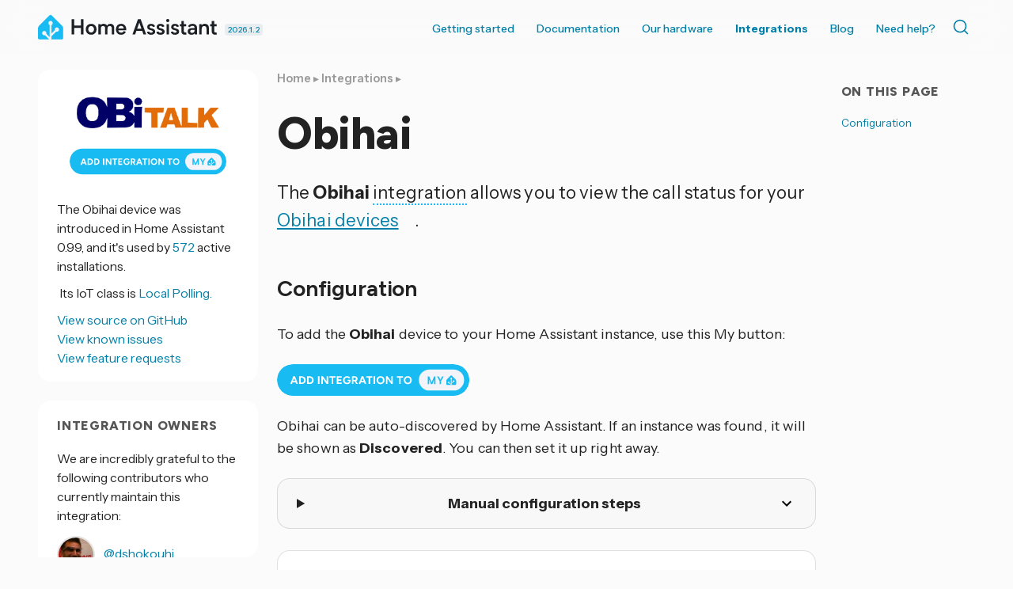

--- FILE ---
content_type: text/html; charset=UTF-8
request_url: https://www.home-assistant.io/integrations/obihai/
body_size: 6847
content:




<!doctype html>
  <!--[if lt IE 7]>      <html lang="en" class="no-js lt-ie9 lt-ie8 lt-ie7"> <![endif]-->
  <!--[if IE 7]>         <html lang="en" class="no-js lt-ie9 lt-ie8"> <![endif]-->
  <!--[if IE 8]>         <html lang="en" class="no-js lt-ie9"> <![endif]-->
  <!--[if gt IE 8]><!--> <html lang="en"> <!--<![endif]-->
  <head>
    <meta charset="utf-8">
    <meta http-equiv="X-UA-Compatible" content="IE=edge,chrome=1">
    <title>Obihai - Home Assistant</title>
    <meta name="author" content="Home Assistant">
    <meta name="description" content="Instructions on how to integrate your Obihai device into Home Assistant.">
    
    <meta name="viewport" content="width=device-width">
    <link rel="canonical" href="https://www.home-assistant.io/integrations/obihai/">

    <meta property="fb:app_id" content="338291289691179">
    <meta property="og:title" content="Obihai">
    <meta property="og:site_name" content="Home Assistant">
    <meta property="og:url" content="https://www.home-assistant.io/integrations/obihai/">
    <meta property="og:type" content="article">
    <meta property="og:description" content="Instructions on how to integrate your Obihai device into Home Assistant.">
    <meta property="og:image" content="https://www.home-assistant.io/images/default-social.png">
    
    <meta name="twitter:card" content="summary_large_image">
    <meta name="twitter:site" content="@home_assistant">
    
    <meta name="twitter:title" content="Obihai">
    <meta name="twitter:description" content="Instructions on how to integrate your Obihai device into Home Assistant.">
    <meta name="twitter:image" content="https://www.home-assistant.io/images/default-social.png">
    <link rel="me" href="https://fosstodon.org/@homeassistant">

    <link href="https://cdn.jsdelivr.net/npm/@docsearch/css@3/dist/style.min.css" rel="stylesheet" />
    <link href="/stylesheets/prism.css?8acb84bc0387c9548a63998fcfea0139" rel="stylesheet">
    <link href="/stylesheets/screen.css?cef1bc5aeba0a8ce6d170a9aa21e8dd6" media="screen, projection, print" rel="stylesheet">
    <link href="/atom.xml" rel="alternate" title="Home Assistant" type="application/atom+xml">
    <link rel='shortcut icon' href='/images/favicon.ico' />
    <link rel='icon' type='image/png' href='/images/favicon-192x192.png' sizes='192x192' />

    <link rel="preconnect" href="https://fonts.googleapis.com">
    <link rel="preconnect" href="https://fonts.gstatic.com" crossorigin="">
    <link href="https://fonts.googleapis.com/css2?family=Figtree:ital,wght@0,300..900;1,300..900&amp;family=Instrument+Sans:ital,wdth,wght@0,99,400..700;1,99,400..700&amp;" rel="stylesheet">
    <script src="https://code.iconify.design/iconify-icon/2.1.0/iconify-icon.min.js" integrity="sha384-GPb5RlngihS9H0z1D137JsvzmeZ7tCpWEF4t5YDoTZyMsPP8S7h7vFDh4XhheU83" crossorigin="anonymous"></script>
  </head>

  <body  class=" integration-page  ">
    <header class='site-header '>
      



<div class="grid-wrapper">
  <div class="grid">
    <div class="grid__item three-tenths lap-two-sixths palm-one-whole ha-title">
      <a href="/" class="site-title">
        <div class="logo"></div>
      </a>
      <a class="release-date" href="/blog/2026/01/07/release-20261/" title="Latest version 2026.1.2 released January 16, 2026">
        2026.1.2
      </a>
    </div>

    <div class="grid__item seven-tenths lap-four-sixths palm-one-whole">
      <nav>
        <input type="checkbox" id="toggle" />
        <label
          for="toggle"
          class="toggle"
          data-open="Main Menu"
          data-close="⨉"
        ></label>
        <ul class="menu pull-right">
          <li><a  href="/installation/">Getting started</a></li>
          <li>
            <a  href="/docs/">Documentation <iconify-icon inline icon='mdi:chevron-down' title='Chevron down'></iconify-icon></a>
            <ul>
              <li><a href="/installation/"><iconify-icon inline icon='simple-icons:homeassistant' title='Homeassistant'></iconify-icon> Installation</a></li>
              <li><a href="/docs/automation/"><iconify-icon inline icon='mdi:robot-happy' title='Robot happy'></iconify-icon> Automations</a></li>
              <li><a href="/dashboards/"><iconify-icon inline icon='mdi:gauge' title='Gauge'></iconify-icon> Dashboards</a></li>
              <li><a href="/voice_control/"><iconify-icon inline icon='mdi:comment-processing-outline' title='Comment processing outline'></iconify-icon> Voice assistants</a></li>
              <li><a href="/docs/organizing/"><iconify-icon inline icon='mdi:view-grid' title='View grid'></iconify-icon> Device organization</a></li>
              <li><a href="/docs/energy/"><iconify-icon inline icon='mdi:solar-power-variant' title='Solar power variant'></iconify-icon> Energy management</a></li>
              <li><a href="/docs/configuration/"><iconify-icon inline icon='mdi:cog' title='Cog'></iconify-icon> Advanced configuration</a></li>
            </ul>
          </li>
          <li>
            <a href="#">Our hardware <iconify-icon inline icon='mdi:chevron-down' title='Chevron down'></iconify-icon></a>
            <ul>
              <li><a href="/green/">Home Assistant Green</a></li>
              <li><a href="/connect/zbt-2/">Connect ZBT-2</a></li>
              <li><a href="/connect/zwa-2/">Connect ZWA-2</a></li>
              <li><a href="/voice-pe/">Voice Preview Edition</a></li>
            </ul>
          </li>
          <li><a class="active" href="/integrations/">Integrations</a></li>
          <li><a  href="/blog/">Blog</a></li>
          <li><a  href="/help/">Need help?</a></li>
          <li>
            <div class="docsearch" id="docsearch"></div>
          </li>
        </ul>
      </nav>
    </div>
  </div>
</div>

    </header>

    <div class="page-content">

      

      <div class="grid-wrapper">
        <div class="grid grid-center">

          <aside id="toc-bar" class="grid__item desk-wide-one-sixth">
                <section class="aside-module grid__item one-whole">
                  <div class='section'>
                    <h1 class="title epsilon"><iconify-icon inline icon='mdi:toc' title='Toc'></iconify-icon> On this page</h1>
                    <ul id="toc" class="section-nav">
<li class="toc-entry toc-h2"><a href="#configuration">Configuration</a></li>
</ul>
                  </div>
                </section>
              </aside> 

          
          <div class="grid__item two-thirds desk-wide-seven-twelfths lap-one-whole palm-one-whole">
          

            
              <article class="page">
  
  <header>
    
    
      <div class="breadcrumbs">
        <a href="/">Home</a>
        
          
            
            ▸ <a href="/integrations/">Integrations</a>
          
        
          
            ▸ 
          
        
      </div>
    
    <h1 class="title indent">
      
        Obihai
      
    </h1>
  </header>
  
    
    
    
  
  
  <p>The <strong>Obihai</strong> <span class="terminology">integration<span class="terminology-tooltip">Integrations connect and integrate Home Assistant with your devices, services, and more.<a class="terminology-link" href="/getting-started/concepts-terminology/#integrations"> [Learn more]</a></span></span> allows you to view the call status for your <a href="https://www.obitalk.com/info/products#home_section" rel="external nofollow">Obihai devices<iconify-icon inline="true" icon="tabler:external-link" class="external-link"></iconify-icon></a>.</p>
<h2>Configuration <a class="title-link" name="configuration" href="#configuration"></a>
</h2>
<p>To add the <strong>Obihai</strong> device to your Home Assistant instance, use this My button:</p>
<p><a href="https://my.home-assistant.io/redirect/config_flow_start?domain=obihai" class="my badge" target="_blank"><img src="https://my.home-assistant.io/badges/config_flow_start.svg"></a></p>
<p>Obihai can be auto-discovered by Home Assistant. If an instance was found,
it will be shown as <strong>Discovered</strong>. You can then set it up right away.</p>
<div class="details-block">
  <details class="details-block-item">
    <summary class="details-block-title">
      <span><iconify-icon inline icon="mdi:cursor-hand"></iconify-icon> Manual configuration steps</span>
      <div class="details-block-arrow">
      <svg class="down" width="24" height="24" viewbox="0 0 24 24"><path d="M7.41,8.58L12,13.17L16.59,8.58L18,10L12,16L6,10L7.41,8.58Z"></path></svg>
      <svg class="up" width="24" height="24" viewbox="0 0 24 24"><path d="M7.41,15.41L12,10.83L16.59,15.41L18,14L12,8L6,14L7.41,15.41Z"></path></svg>
      </div>
    </summary>
    <div class="details-block-content" id="content_0">
<p>If it wasn’t discovered automatically, don’t worry! You can set up a
manual integration entry:</p>
<ul>
<li>
<p>Browse to your Home Assistant instance.</p>
</li>
<li>
<p>Go to <strong><a href="https://my.home-assistant.io/redirect/integrations" class="my" target="_blank"><iconify-icon inline icon="mdi:devices"></iconify-icon> Settings &gt; Devices &amp; services</a></strong>.</p>
</li>
<li>
<p>In the bottom right corner, select the
<strong><a href="https://my.home-assistant.io/redirect/config_flow_start?domain=obihai" class="my" target="_blank"><iconify-icon inline icon="mdi:plus"></iconify-icon> Add Integration</a></strong> button.</p>
</li>
<li>
<p>From the list, select <strong>Obihai</strong>.</p>
</li>
<li>
<p>Follow the instructions on screen to complete the setup.</p>
</li>
</ul>
</div>
  </details>
</div>
<div class="config-vars basic">
  <div class="">
<div class="config-vars-item">
<div class="config-vars-label">
<span class="config-vars-label-name">host</span><a name="host" class="title-link" href="#host"></a>
</div>
<div class="config-vars-description-and-children"><span class="config-vars-description"><p>IP Address of Obihai device</p>
</span></div>
</div>
<div class="config-vars-item">
<div class="config-vars-label">
<span class="config-vars-label-name">username</span><a name="username" class="title-link" href="#username"></a>
</div>
<div class="config-vars-description-and-children"><span class="config-vars-description"><p>Username for the Obihai device.</p>
</span></div>
</div>
<div class="config-vars-item">
<div class="config-vars-label">
<span class="config-vars-label-name">password</span><a name="password" class="title-link" href="#password"></a>
</div>
<div class="config-vars-description-and-children"><span class="config-vars-description"><p>Password for the Obihai device.</p>
</span></div>
</div>
</div>
</div>
<p>The following is a list of expected sensors and their expected states when using the <code>user</code> account:</p>
<ul>
<li>Sensor if the device requires a reboot (<code>True</code> or <code>False</code>)</li>
<li>Sensor for each configured service (<code>0</code> for no calls, <code>1</code> for a call and <code>2</code> for call waiting/3way calling)</li>
<li>Sensor for the last reboot date</li>
<li>Sensor for call direction (<code>No Active Calls</code>, <code>Inbound Call</code> or <code>Outbound Call</code>)</li>
</ul>
<p>In addition to the above list the <code>admin</code> account can expect to see the following sensors:</p>
<ul>
<li>Obihai service status (<code>Normal</code>, <code>Down</code> or other states from Obihais network)</li>
<li>Sensors for each phone port in use (<code>On Hook</code>, <code>Off Hook</code> and <code>Ringing</code>)</li>
<li>Sensors for last caller name and number (this is also the current incoming call, will also show <code>--</code> if no data provided)</li>
</ul>
<p>You will also see a reboot button for each configured Obihai, this button will restart the Obihai when pressed.</p>


  


  
<div class="material-card text feedback">
  <h4>
<iconify-icon inline icon="mdi:feedback" title="Feedback"></iconify-icon> <b> Help us improve our documentation</b><a href="#feedback_section" class="title-link" name="feedback_section"></a>
</h4>
  Suggest an edit to this page, or provide/view feedback for this page.
  <div class="links">
    <ul aria-label="Page feedback options">
    <li><a href="https://github.com/home-assistant/home-assistant.io/tree/current/source/_integrations/obihai.markdown" target="_blank" title="Edit this page"><iconify-icon inline icon="mdi:edit"></iconify-icon> Edit</a></li>
    
    <li><a href="https://github.com/home-assistant/home-assistant.io/issues/new?template=feedback.yml&amp;url=https%3A%2F%2Fwww.home-assistant.io%2Fintegrations%2Fobihai%2F&amp;version=2026.1.2&amp;labels=current,integration%3A%20obihai" target="_blank" title="Provide feedback on this page"><iconify-icon inline icon="mdi:comment-edit-outline"></iconify-icon> Provide feedback</a></li>
    <li><a href="https://github.com/home-assistant/home-assistant.io/issues?q=is%3Aissue+is%3Aopen+sort%3Aupdated-desc+label%3A%22integration%3A+obihai%22" target="_blank" title="View pending feedback for this page"><iconify-icon inline icon="mdi:comment-text-multiple-outline"></iconify-icon> View pending feedback</a></li>
    
  </ul>
  </div>
</div>


</article>

            
          </div>


          
            
              <aside id="integration-sidebar" class="grid__item one-third desk-wide-one-quarter lap-one-whole palm-one-whole">
              
            <div class="grid">
  




  


<section class="aside-module grid__item one-whole lap-one-half">
  <div class='brand-logo-container section'>
      <img src='https://brands.home-assistant.io/_/obihai//logo.png' srcset='https://brands.home-assistant.io/_/obihai/logo@2x.png 2x' /><a href='https://my.home-assistant.io/redirect/config_flow_start?domain=obihai' class='my badge' target='_blank'><img src='https://my.home-assistant.io/badges/config_flow_start.svg' /></a></div>

  <div class='section'>The Obihai  device  was introduced in Home Assistant 0.99, and it's used by <a title="Open analytics.home-assistant.io" href="https://analytics.home-assistant.io/integrations" target="_blank" rel="noopener">
        
          572</a> active installations.
        
      
    
  </div>
    <div class='section'>
      <iconify-icon icon='mdi:download-network-outline'></iconify-icon>&nbsp;Its IoT class is <a href='/blog/2016/02/12/classifying-the-internet-of-things/#classifiers'>Local Polling.</a>
    </div>
  <div class='section'>
    <a href="https://github.com/home-assistant/core/tree/dev/homeassistant/components/obihai" target="_blank"><iconify-icon inline icon='simple-icons:github' title='Github'></iconify-icon> View source on GitHub</a><br />
    <a href="https://github.com/home-assistant/core/issues?q=is%3Aissue+label%3A%22integration%3A+obihai%22" target="_blank"><iconify-icon inline icon='mdi:bug' title='Bug'></iconify-icon> View known issues</a><br />
    <a href="https://github.com/orgs/home-assistant/discussions?discussions_q=label%3A%22integration%3A+obihai%22" target="_blank"><iconify-icon inline icon='mdi:lightbulb-question' title='Lightbulb question'></iconify-icon> View feature requests</a>
  </div></section>

<section class="aside-module grid__item one-whole lap-one-half">
  <div class='section'>
    <h1 class="title epsilon"><iconify-icon inline icon='mdi:person-heart' title='Person heart'></iconify-icon> Integration owners</h1>
    
        
        

          
          <div class="section">
            We are incredibly grateful to the following contributors who currently maintain this integration:<br />
          </div>
          <div class="section"><a href="https://github.com/dshokouhi" target="_blank"><img class="codeowner-avatar" src="https://avatars.githubusercontent.com/dshokouhi?size=96" alt="@dshokouhi"/> @dshokouhi</a><br /><a href="https://github.com/ejpenney" target="_blank"><img class="codeowner-avatar" src="https://avatars.githubusercontent.com/ejpenney?size=96" alt="@ejpenney"/> @ejpenney</a><br /></div>
        
    
  </div>
</section>






  <section id="toc-module" class="aside-module grid__item one-whole lap-one-half">
        <div class='section'>
          <h1 class="title epsilon"><iconify-icon inline icon='mdi:toc' title='Toc'></iconify-icon> On this page</h1>
          <ul id="toc" class="section-nav">
<li class="toc-entry toc-h2"><a href="#configuration">Configuration</a></li>
</ul>
        </div>
      </section><section id="category-module" class="aside-module grid__item one-whole lap-one-half">
      <div class='section'>
        <h1 class="title epsilon"><iconify-icon inline icon='mdi:category' title='Category'></iconify-icon> Categories</h1>
        <ul class='divided'><li>
            <a href='/integrations/#sensor'>Sensor</a>
          </li></ul>
      </div>
    </section></div>

          </aside>
          
        </div>
      </div>

      <footer>
        <div class="grid-wrapper">
  <div class="grid">
    <div class="grid__item">
      <div class="skyline grid">
        <div class="skyline grid__item one-whole">
          <div class="footer-skyline">
          </div>
        </div>
      </div>
      <div class="footer-nav grid">
        <div class="company grid__item one-quarter lap-one-half palm-one-whole">
          <div class="title">
            <img
              src="/images/footer-logo-text.svg"
              height="72"
              alt="Home Assistant"
            />
          </div>
          <p>
            Home Assistant is a project from the <a href="https://www.openhomefoundation.org/">Open Home Foundation</a>, sponsored by <a href="https://www.nabucasa.com/">Nabu Casa</a>.
          </p>
        </div>

        <div class="grid__item one-quarter lap-one-half palm-one-whole">
          <h3>Join us and contribute!</h3>
          <ul>
            <li><a class="external-link" href="https://github.com/home-assistant/">GitHub repo <iconify-icon inline icon='tabler:external-link' title='External link'></iconify-icon></a></li>
            <li><a class="external-link" href="https://developers.home-assistant.io">Developers Portal <iconify-icon inline icon='tabler:external-link' title='External link'></iconify-icon></a></li>
            <li><a class="external-link" href="https://design.home-assistant.io">Design Portal <iconify-icon inline icon='tabler:external-link' title='External link'></iconify-icon></a></li>
            <li><a class="external-link" href="https://data.home-assistant.io">Data Science Portal <iconify-icon inline icon='tabler:external-link' title='External link'></iconify-icon></a></li>
            <li><a class="external-link" href="https://community.home-assistant.io">Community Forum <iconify-icon inline icon='tabler:external-link' title='External link'></iconify-icon></a></li>
            <li><a class="external-link" href="https://creators.home-assistant.io/">Creator Network <iconify-icon inline icon='tabler:external-link' title='External link'></iconify-icon></a></li>
            <li><a class="external-link" href="https://works-with.home-assistant.io/">Works With Home Assistant <iconify-icon inline icon='tabler:external-link' title='External link'></iconify-icon></a></li>
            <li><a href="/community">Our community</a></li>
            <li><a href="/help/reporting_issues/">Reporting issues</a></li>
          </ul>
          <h3>System status</h3>
          <ul>
            <li>
              <a class="external-link"  href="https://alerts.home-assistant.io">Integration Alerts <iconify-icon inline icon='tabler:external-link' title='External link'></iconify-icon></a>
            </li>
            <li><a href="/security/">Security Alerts</a></li>
            <li>
              <a class="external-link" href="https://status.home-assistant.io">System Status <iconify-icon inline icon='tabler:external-link' title='External link'></iconify-icon></a>
            </li>
          </ul>
        </div>

        <div class="grid__item one-quarter lap-one-half palm-one-whole">
          <h3>Companion apps</h3>
          <ul>
            <li><a class="external-link" href="https://apps.apple.com/app/id1099568401">iOS and Apple devices</a></li>
            <li><a class="external-link" href="https://play.google.com/store/apps/details?id=io.homeassistant.companion.android">Android and Wear OS</a></li>
            <li><a class="external-link" href="https://companion.home-assistant.io/">...and more!</a></li>
          </ul>
          <h3>Governance</h3>
          <ul>
            <li><a href="/privacy/">Privacy Notices</a></li>
            <li><a href="/developers/cla/">Contributor License Agreement</a></li>
            <li><a href="/tos/">Terms of Service</a></li>
            <li><a href="/code_of_conduct/">Code of Conduct</a></li>
            <li><a href="/developers/credits/">Credits</a></li>
            <li><a href="/developers/license/">License</a></li>
          </ul>
        </div>

        <div class="socials grid__item one-quarter lap-one-half palm-one-whole">

          <h3>Follow us</h3>
          <p><a class="external-link" href='https://newsletter.openhomefoundation.org/#/portal'>Sign up for our newsletter <iconify-icon inline icon='tabler:external-link' title='External link'></iconify-icon></a></p>
          <div class="icons">
            <a
              rel="me"
              href="https://youtube.com/@home_assistant"
              title="YouTube"
              target="_blank"
              ><iconify-icon icon="simple-icons:youtube"></iconify-icon></a>
            <a
              rel="me"
              href="https://reddit.com/r/homeassistant"
              title="Reddit"
              target="_blank"
              ><iconify-icon icon="simple-icons:reddit"></iconify-icon></a>
            <a
              rel="me"
              href="https://github.com/home-assistant"
              title="GitHub"
              target="_blank"
              ><iconify-icon icon="simple-icons:github"></iconify-icon></a>
            <br />
            <a
              rel="me"
              href="https://fosstodon.org/@homeassistant"
              title="Mastodon"
              target="_blank"
              ><iconify-icon icon="simple-icons:mastodon"></iconify-icon></a>
            <a
              rel="me"
              href="https://bsky.app/profile/home-assistant.io"
              title="Bluesky"
              target="_blank"
             ><iconify-icon icon="simple-icons:bluesky"></iconify-icon></a>
            <a
              rel="me"
              href="https://x.com/home_assistant"
              title="X"
              target="_blank"
             ><iconify-icon icon="simple-icons:x"></iconify-icon></a>
            <br />
            <a
              rel="me"
              href="https://www.facebook.com/homeassistantio"
              title="Facebook"
              target="_blank"
              ><iconify-icon icon="simple-icons:facebook"></iconify-icon></a>
            <a
              rel="me"
              href="https://www.instagram.com/homeassistant/"
              title="Instagram"
              target="_blank"
              ><iconify-icon icon="simple-icons:instagram"></iconify-icon></a>
            <a
              rel="me"
              href="https://www.linkedin.com/company/home-assistant"
              title="LinkedIn"
              target="_blank"
              ><iconify-icon icon="simple-icons:linkedin"></iconify-icon></a>
          </div>

          <div class="web-notice">
            <p>
              For partnership inquiries please check out <a href="https://works-with.home-assistant.io/">Works With Home Assistant</a>. For media, get in touch <a href="/cdn-cgi/l/email-protection#640901000d05240b14010a0c0b0901020b110a0005100d0b0a4a0b1603">here</a>. For other questions, you can contact us <a href="/cdn-cgi/l/email-protection#ee868b828281ae8681838bc38f9d9d879d9a8f809ac08781">here</a> (No technical support!)
            </p>
            <p>
              Website powered by <a href="https://jekyllrb.com/">Jekyll</a><br />
              Originally based on the <a href="https://github.com/coogie/oscailte">Oscailte theme</a>
            </p>
            <a href="https://www.netlify.com">
              <img
                src="/images/frontpage/netlify.svg"
                alt="Deploys by Netlify Badge"
              />
            </a>
          </div>
        </div>
      </div>
    </div>
  </div>
</div>

      </footer>

    </div>
    <script data-cfasync="false" src="/cdn-cgi/scripts/5c5dd728/cloudflare-static/email-decode.min.js"></script><script type="module" src="https://cdn.jsdelivr.net/npm/@justinribeiro/lite-youtube@1.3.1/lite-youtube.js" integrity="sha384-7o3d1sg8jSS1LMKzzIEucWtWFI1X4lFCC5gu2ylAgH3KmHcJgjTqp6LWfIvbbmf9" crossorigin="anonymous"></script>

<script src="/javascripts/terminology_tooltip.js?274cec0734bc752f0e5ea3d4e2e59858" type="text/javascript" defer></script>

<script src="/javascripts/prism.js?5d6619066a1fc5cd819a93c132b539ac" type="text/javascript" defer></script>
<script src="https://cdn.jsdelivr.net/npm/@docsearch/js@3/dist/umd/index.min.js" integrity="sha384-f/IEhh8fvOc2ALU79emLlUqAYXyqlA/zYhM+g5GlWMk15QBjTXy05TtmfT1TbtV6" crossorigin="anonymous"></script>
<script type="text/javascript">
  docsearch({
    container: '#docsearch',
    appId: 'FBHBYS3J0U',
    indexName: 'home-assistant',
    apiKey: "ba6f7e6d97b3d3d2f778978c742a47c6",
  });
  document.querySelector('.site-title').addEventListener('contextmenu', function (ev) {
    ev.preventDefault();
    document.location.assign("https://design.home-assistant.io/#brand/logo")
  });
</script>




<script type="text/javascript">
  {
    const article = document.querySelector("article.post");
    if (article) {
      const iframes = article.querySelectorAll("iframe[data-src]");
      let loaded = false;
      if (iframes) {
        document.addEventListener('mousemove', loadLazyFrames, { passive: true, once: true });
        document.addEventListener('touchmove', loadLazyFrames, { passive: true, once: true });
        document.addEventListener('scroll', loadLazyFrames, { passive: true, once: true });
  
        function loadLazyFrames() {
          if (loaded) return;
          loaded = true;
  
          iframes.forEach((iframe) => {
            const src = iframe.getAttribute("data-src");
            if (src) {
              iframe.setAttribute("src", src);
              iframe.removeAttribute("data-src");
            }
          });
        }
      }
    }
  }
</script>

  <script defer src="https://static.cloudflareinsights.com/beacon.min.js/vcd15cbe7772f49c399c6a5babf22c1241717689176015" integrity="sha512-ZpsOmlRQV6y907TI0dKBHq9Md29nnaEIPlkf84rnaERnq6zvWvPUqr2ft8M1aS28oN72PdrCzSjY4U6VaAw1EQ==" data-cf-beacon='{"version":"2024.11.0","token":"5cecb750997f42328a45cbfc192e0673","server_timing":{"name":{"cfCacheStatus":true,"cfEdge":true,"cfExtPri":true,"cfL4":true,"cfOrigin":true,"cfSpeedBrain":true},"location_startswith":null}}' crossorigin="anonymous"></script>
</body>
</html>


--- FILE ---
content_type: image/svg+xml
request_url: https://my.home-assistant.io/badges/config_flow_start.svg
body_size: 838
content:
<svg xmlns="http://www.w3.org/2000/svg" height="40" aria-label="Add integration to My Home Assistant" style="border-radius:24px;width:auto" viewBox="0 0 583 96"><title>Add integration to My Home Assistant</title><rect width="583" height="96" fill="#18bcf2" rx="48"/><path fill="#fff" d="M40.27 60.2h4.86l1.97-5.16h9.72l1.97 5.16h4.86l-9.24-23.45h-4.9Zm8.37-9.21 3.32-8.65 3.32 8.65Zm18.5 9.21h7.5c7.17 0 12.23-4.86 12.23-11.73 0-6.86-5.06-11.72-12.23-11.72h-7.5Zm7.5-19.16c4.29 0 7.54 3.21 7.54 7.43 0 4.23-3.25 7.44-7.54 7.44h-2.92V41.04ZM91.26 60.2h7.5c7.17 0 12.23-4.86 12.23-11.73 0-6.86-5.06-11.72-12.23-11.72h-7.5Zm7.5-19.16c4.29 0 7.54 3.21 7.54 7.43 0 4.23-3.25 7.44-7.54 7.44h-2.92V41.04Zm25.26 19.16h4.59V36.75h-4.59Zm10.35 0 4.59.03V44.12l11.66 16.08h4.55V36.75h-4.55v15.81l-11.46-15.81h-4.79Zm31.52 0h4.59V40.94h7v-4.19h-18.62v4.19h7.03Zm15.28 0h14.97v-4.19h-10.38v-5.66h8.84v-4.09h-8.84v-5.32h10.25v-4.19h-14.84Zm31.29.4c6.13 0 10.45-3.65 10.62-10.12v-2.84h-9.85v3.58h5.46c-.2 3.15-2.71 5.23-6.13 5.23-4.62 0-7.67-3.32-7.67-7.98 0-4.65 3.15-7.93 7.57-7.93 2.21 0 4.55 1.27 5.73 3.11l3.75-2.34c-1.88-2.89-5.19-4.96-9.48-4.96-7.2 0-12.26 5.02-12.26 12.12 0 7.11 5.06 12.13 12.26 12.13m14.67-.4h4.59v-8.31h3.52l4.79 8.31h5.19l-5.43-9.11c2.72-1.21 4.49-3.69 4.49-6.77 0-4.45-3.48-7.64-8.44-7.6l-4.66.03h-4.05Zm8.51-19.26c2.28 0 3.89 1.37 3.89 3.38 0 1.98-1.61 3.38-3.66 3.38h-4.15v-6.76Zm11.69 19.26h4.86l1.98-5.16h9.71l1.98 5.16h4.85l-9.24-23.45h-4.89Zm8.38-9.21 3.31-8.65 3.32 8.65Zm21.84 9.21h4.59V40.94h7v-4.19h-18.63v4.19h7.04Zm15.27 0h4.59V36.75h-4.59Zm21.08.4c6.96 0 11.92-5.02 11.92-12.09 0-7.1-4.96-12.13-12.02-12.13-7.04 0-12 4.99-12 12.13 0 7.07 4.99 12.09 12.1 12.09m0-4.19c-4.36 0-7.41-3.28-7.41-7.9 0-4.66 3.02-7.94 7.31-7.94 4.32 0 7.33 3.28 7.33 7.94 0 4.62-2.98 7.9-7.23 7.9m16.31 3.79 4.59.03V44.12l11.66 16.08h4.55V36.75h-4.55v15.81L335 36.75h-4.79Zm40.17 0h4.59V40.94h7v-4.19h-18.63v4.19h7.04Zm25.99.4c6.97 0 11.93-5.02 11.93-12.09 0-7.1-4.96-12.13-12.03-12.13-7.03 0-11.99 4.99-11.99 12.13 0 7.07 4.99 12.09 12.09 12.09m0-4.19c-4.35 0-7.4-3.28-7.4-7.9 0-4.66 3.01-7.94 7.3-7.94 4.32 0 7.34 3.28 7.34 7.94 0 4.62-2.98 7.9-7.24 7.9"/><g style="transform:translate(86px,0)"><rect width="137" height="64" x="344" y="16" fill="#f2f4f9" rx="32"/><path fill="#18bcf2" d="M394.419 37.047V60.5h-4.297V46.797L384.716 60.5h-4.157l-5.343-13.594V60.5h-4.188V37.047h4.188l7.422 18.36 7.484-18.36zm9.365 0 5.344 9.89 5.344-9.89h4.766l-7.969 14.14V60.5h-4.391v-9.312l-8.031-14.141zM457 60c0 1.65-1.35 3-3 3h-24c-1.65 0-3-1.35-3-3v-9c0-1.65.95-3.95 2.12-5.12l10.76-10.76a3 3 0 0 1 4.24 0l10.76 10.76c1.17 1.17 2.12 3.47 2.12 5.12z"/><path fill="#f2f4f9" stroke="#f2f4f9" d="M442 45.5a2 2 0 1 0 0-4 2 2 0 0 0 0 4Z"/><path fill="#f2f4f9" stroke="#f2f4f9" stroke-miterlimit="10" d="M449.5 53.5a2 2 0 1 0 0-4 2 2 0 0 0 0 4ZM434.5 57.5a2 2 0 1 0 0-4 2 2 0 0 0 0 4Z"/><path fill="none" stroke="#f2f4f9" stroke-miterlimit="10" stroke-width="2.25" d="M442 43.48V63l-7.5-7.5M449.5 51.46l-7.41 7.41"/></g></svg>